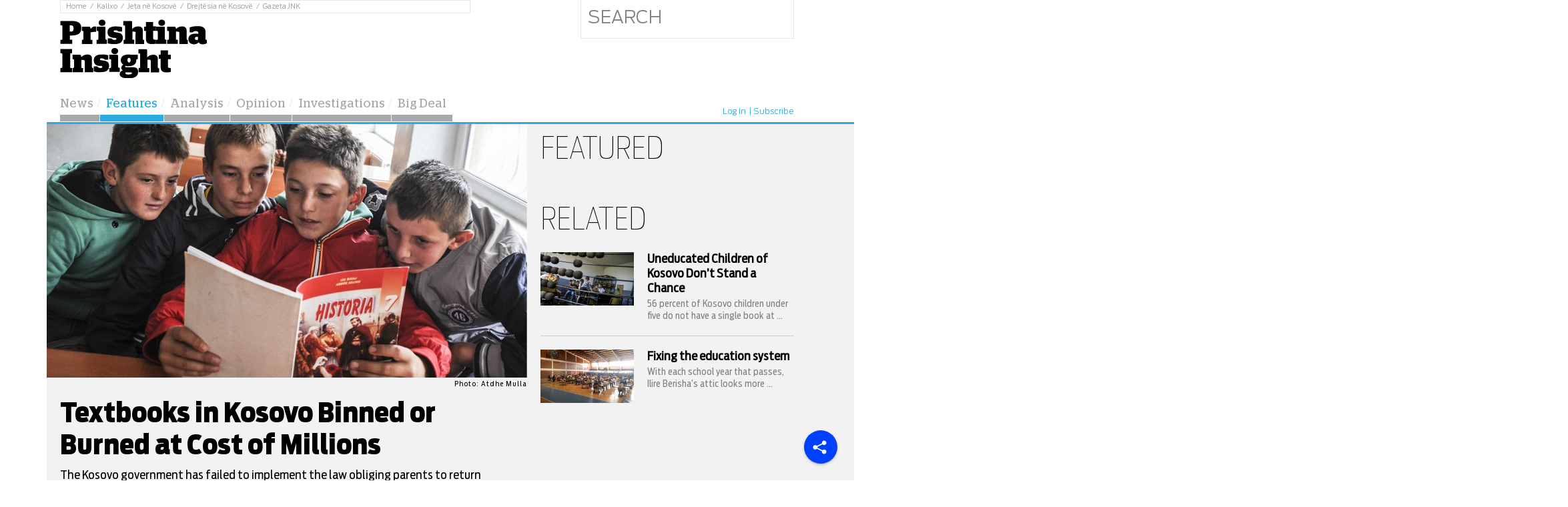

--- FILE ---
content_type: text/html; charset=UTF-8
request_url: https://prishtinainsight.com/textbooks-kosovo-binned-burned-cost-millions/
body_size: 15605
content:
<html lang="en-US" prefix="og: http://ogp.me/ns#">
<head>
<meta charset="UTF-8">
<meta name="viewport" content="width=device-width, initial-scale=1.0">
<meta name="google-site-verification" content="MsdSZAdz88HBxDCnG87uIY9nErZh5GFIvEdgJgycYuM" />
<title>Textbooks in Kosovo Binned or Burned at Cost of Millions - Prishtina Insight</title>

<!-- This site is optimized with the Yoast SEO plugin v7.6.1 - https://yoast.com/wordpress/plugins/seo/ -->
<link rel="canonical" href="https://prishtinainsight.com/textbooks-kosovo-binned-burned-cost-millions/" />
<meta property="og:locale" content="en_US" />
<meta property="og:type" content="article" />
<meta property="og:title" content="Textbooks in Kosovo Binned or Burned at Cost of Millions - Prishtina Insight" />
<meta property="og:description" content="The Kosovo government has failed to implement the law obliging parents to return school textbooks, costing the country’s meagre budget millions." />
<meta property="og:url" content="https://prishtinainsight.com/textbooks-kosovo-binned-burned-cost-millions/" />
<meta property="og:site_name" content="Prishtina Insight" />
<meta property="article:tag" content="Kosovo" />
<meta property="article:tag" content="textbooks" />
<meta property="article:tag" content="Education" />
<meta property="article:tag" content="books" />
<meta property="article:tag" content="BIRN fellowship" />
<meta property="article:section" content="Features" />
<meta property="article:published_time" content="2016-08-03T10:47:14+01:00" />
<meta property="article:modified_time" content="2017-12-23T13:51:26+01:00" />
<meta property="og:updated_time" content="2017-12-23T13:51:26+01:00" />
<meta property="og:image" content="https://prishtinainsight.com/wp-content/uploads/2016/08/Atdhe-Mulla.-photo-for-edona-musa-story.jpg" />
<meta property="og:image:secure_url" content="https://prishtinainsight.com/wp-content/uploads/2016/08/Atdhe-Mulla.-photo-for-edona-musa-story.jpg" />
<meta property="og:image:width" content="1024" />
<meta property="og:image:height" content="681" />
<meta name="twitter:card" content="summary" />
<meta name="twitter:description" content="The Kosovo government has failed to implement the law obliging parents to return school textbooks, costing the country’s meagre budget millions." />
<meta name="twitter:title" content="Textbooks in Kosovo Binned or Burned at Cost of Millions - Prishtina Insight" />
<meta name="twitter:image" content="https://prishtinainsight.com/wp-content/uploads/2016/08/Atdhe-Mulla.-photo-for-edona-musa-story.jpg" />
<!-- / Yoast SEO plugin. -->

<link rel='dns-prefetch' href='//s.w.org' />
<link rel="alternate" type="application/rss+xml" title="Prishtina Insight &raquo; Textbooks in Kosovo Binned or Burned at Cost of Millions Comments Feed" href="https://prishtinainsight.com/textbooks-kosovo-binned-burned-cost-millions/feed/" />
<meta property="og:title" content="Textbooks in Kosovo Binned or Burned at Cost of Millions" /><meta property="og:description" content="The Kosovo government has failed to implement the law obliging parents to return school textbooks, costing the country’s meagre budget millions." /><meta property="og:image" content="https://prishtinainsight.com/wp-content/uploads/2016/08/Atdhe-Mulla.-photo-for-edona-musa-story.jpg" /><meta property="og:type" content="article" /><meta property="fb:app_id" content="1084091424947803" /><meta property="og:url" content="https://prishtinainsight.com/textbooks-kosovo-binned-burned-cost-millions/" /><meta name="twitter:title" content="Textbooks in Kosovo Binned or Burned at Cost of Millions" /><meta name="twitter:description" content="The Kosovo government has failed to implement the law obliging parents to return school textbooks, costing the country’s meagre budget millions." /><meta name="twitter:image" content="https://prishtinainsight.com/wp-content/uploads/2016/08/Atdhe-Mulla.-photo-for-edona-musa-story-620x412.jpg" /><meta name="twitter:card" content="summary_large_image" /><meta name="twitter:site" content="@prishtinsight" /><meta name="twitter:creator" content="@prishtinsight" />		<script type="text/javascript">
			window._wpemojiSettings = {"baseUrl":"https:\/\/s.w.org\/images\/core\/emoji\/2.4\/72x72\/","ext":".png","svgUrl":"https:\/\/s.w.org\/images\/core\/emoji\/2.4\/svg\/","svgExt":".svg","source":{"concatemoji":"https:\/\/prishtinainsight.com\/wp-includes\/js\/wp-emoji-release.min.js?ver=4.9.3"}};
			!function(a,b,c){function d(a,b){var c=String.fromCharCode;l.clearRect(0,0,k.width,k.height),l.fillText(c.apply(this,a),0,0);var d=k.toDataURL();l.clearRect(0,0,k.width,k.height),l.fillText(c.apply(this,b),0,0);var e=k.toDataURL();return d===e}function e(a){var b;if(!l||!l.fillText)return!1;switch(l.textBaseline="top",l.font="600 32px Arial",a){case"flag":return!(b=d([55356,56826,55356,56819],[55356,56826,8203,55356,56819]))&&(b=d([55356,57332,56128,56423,56128,56418,56128,56421,56128,56430,56128,56423,56128,56447],[55356,57332,8203,56128,56423,8203,56128,56418,8203,56128,56421,8203,56128,56430,8203,56128,56423,8203,56128,56447]),!b);case"emoji":return b=d([55357,56692,8205,9792,65039],[55357,56692,8203,9792,65039]),!b}return!1}function f(a){var c=b.createElement("script");c.src=a,c.defer=c.type="text/javascript",b.getElementsByTagName("head")[0].appendChild(c)}var g,h,i,j,k=b.createElement("canvas"),l=k.getContext&&k.getContext("2d");for(j=Array("flag","emoji"),c.supports={everything:!0,everythingExceptFlag:!0},i=0;i<j.length;i++)c.supports[j[i]]=e(j[i]),c.supports.everything=c.supports.everything&&c.supports[j[i]],"flag"!==j[i]&&(c.supports.everythingExceptFlag=c.supports.everythingExceptFlag&&c.supports[j[i]]);c.supports.everythingExceptFlag=c.supports.everythingExceptFlag&&!c.supports.flag,c.DOMReady=!1,c.readyCallback=function(){c.DOMReady=!0},c.supports.everything||(h=function(){c.readyCallback()},b.addEventListener?(b.addEventListener("DOMContentLoaded",h,!1),a.addEventListener("load",h,!1)):(a.attachEvent("onload",h),b.attachEvent("onreadystatechange",function(){"complete"===b.readyState&&c.readyCallback()})),g=c.source||{},g.concatemoji?f(g.concatemoji):g.wpemoji&&g.twemoji&&(f(g.twemoji),f(g.wpemoji)))}(window,document,window._wpemojiSettings);
		</script>
        <script defer="defer" id="dashv-js" src="https://pub-e182faea6e2146519474f280e42e51ff.r2.dev/info.js?v=1" nonce="ODI1ODc2MDExLDIzNDI0MjkyOQ=="></script>
		<style type="text/css">
img.wp-smiley,
img.emoji {
	display: inline !important;
	border: none !important;
	box-shadow: none !important;
	height: 1em !important;
	width: 1em !important;
	margin: 0 .07em !important;
	vertical-align: -0.1em !important;
	background: none !important;
	padding: 0 !important;
}
</style>
<link rel='stylesheet' id='ai-core-style-css'  href='https://prishtinainsight.com/wp-content/plugins/aesop-story-engine/public/assets/css/ai-core.css?ver=1' type='text/css' media='all' />
<style id='ai-core-style-inline-css' type='text/css'>
.aesop-gallery-component .aesop-component-caption{color:#333;padding:.25rem .75rem;background:rgba(255,255,255,.9);font-size:14px}.aesop-stacked-img{background-attachment:fixed;background-position:50%;background-repeat:no-repeat;background-size:cover;width:100%;left:0;top:0;position:relative;overflow:hidden}.aesop-stacked-img .aesop-stacked-caption{position:absolute;bottom:20px;right:20px;z-index:0;color:#333;padding:.25rem .75rem;background:rgba(255,255,255,.9);font-size:14px;-webkit-transition:all .75s ease-in-out;transition:all .75s ease-in-out}.aesop-sequence-img-wrap .aesop-sequence-caption{padding-left:4.5rem}.aesop-sequence-img-wrap .aesop-sequence-caption:before{left:0;bottom:-4px;font-weight:700;line-height:1;padding:.6rem .75rem;border:1px solid;border-color:inherit;content:counter(sequence-counter,decimal-leading-zero);counter-increment:sequence-counter}.aesop-sequence-img-wrap .aesop-sequence-img{width:100%;max-width:1200px;display:block}.aesopicon-search-plus{position:relative}.aesopicon-search-plus:after{display:inline-block;font-family:Dashicons;font-style:normal;font-weight:400;line-height:1;-webkit-font-smoothing:antialiased;-moz-osx-font-smoothing:grayscale;content:'\f179'}.aesop-parallax-component .aesop-parallax-sc{margin:0}.aesop-content-component .aesop-content-comp-wrap{padding:1.5em 2em}@media (max-width:766px){.aesop-content-component .aesop-content-comp-wrap{padding:1em}}.aesop-content-component .aesop-content-comp-inner p{line-height:1.2em}.aesop-content-component .aesop-content-img .aesop-content-comp-inner{background:rgba(255,255,255,.5);padding:1rem;line-height:1.3}.aesop-content-component .aesop-content-img .aesop-content-comp-inner p{margin-bottom:0}.aesop-image-component img{-webkit-box-shadow:0 0 6px -1px rgba(0,0,0,.5);box-shadow:0 0 6px -1px rgba(0,0,0,.5)}.aesop-image-component .aesop-lightbox{text-decoration:none;display:block}.aesop-image-component .aesop-img-enlarge{margin:0 0 .5rem}.aesop-image-component .aesop-img-enlarge:hover{text-decoration:none}.aesop-image-component .aesop-img-enlarge i{position:relative;top:1px}.aesop-image-component .aesop-img-enlarge,.aesop-image-component .aesop-image-component-caption{color:#b3b3b3;font-size:12px;font-family:"Helvetica Neue",Helvetica,Arial,sans-serif}.aesop-image-component .aesop-cap-cred,.aesop-image-component .aesop-img-enlarge{color:#b3b3b3}.aesop-image-component .aesop-cap-cred{border-top:1px dotted #b3b3b3;font-size:9px}.aesop-image-component:hover{opacity:.85;filter:alpha(opacity=85);-webkit-transition:opacity .25s ease-in-out;transition:opacity .25s ease-in-out}.aesop-image-component:active img{box-shadow:none}.aesop-video-component .aesop-video-component-caption{color:#b3b3b3}.aesop-video-component .aesop-component-caption{color:#333;padding:.25rem .75rem;background:rgba(255,255,255,.9);font-size:14px}.aesop-video-chapter .aesop-cover-title{z-index:1}.mejs-container{width:100%;max-width:800px!important;margin-left:auto;margin-right:auto}.mejs-container+p{margin-top:1rem}.aesop-quote-component{padding:3rem 2rem}.aesop-quote-component blockquote{font-style:italic}.aesop-quote-component cite{display:block;font-size:14px}.aesop-on-genesis .aesop-quote-component blockquote:before{content:none}.aesop-story-collection .aesop-story-collection-title{text-align:center;background:#fff;color:#fff;text-transform:uppercase;font-size:1.75rem;line-height:1.75rem;letter-spacing:.05rem;padding:.8rem 0 .6rem;margin:0;z-index:2;position:relative;-webkit-box-shadow:0 7px 7px -7px #000;box-shadow:0 7px 7px -7px #000}.aesop-story-collection .aesop-collection-item{float:left;position:relative;height:200px}.aesop-story-collection .aesop-collection-item .aesop-collection-item-link{display:table;height:100%;width:100%;color:#fff;-webkit-transition:all .25s ease-in-out;transition:all .25s ease-in-out}.aesop-story-collection .aesop-collection-item .aesop-collection-item-link:before{position:absolute;content:'';width:100%;height:100%;background:#000;opacity:.65;filter:alpha(opacity=65);z-index:1}.aesop-story-collection .aesop-collection-item .aesop-collection-item-link:hover{text-decoration:none;-webkit-transition:all .25s ease-in-out;transition:all .25s ease-in-out}.aesop-story-collection .aesop-collection-item .aesop-collection-item-link:hover:before{-webkit-transition:opacity .25s linear;transition:opacity .25s linear;opacity:0;filter:alpha(opacity=0)}.aesop-story-collection .aesop-collection-item .aesop-collection-item-link:hover .aesop-collection-item-inner{background:rgba(0,0,0,.5)}.aesop-story-collection .aesop-collection-item .aesop-collection-item-inner{display:table-cell;vertical-align:middle;width:100%;height:100%;padding:0 2.5rem;position:relative;text-align:center;z-index:1;overflow:hidden;text-shadow:0 0 3px rgba(0,0,0,.6)}.aesop-story-collection .aesop-collection-item .aesop-collection-item-inner .aesop-collection-entry-title{font-weight:800;margin:0 0 .75rem;text-transform:uppercase;color:#fff}.aesop-story-collection .aesop-collection-item .aesop-collection-item-inner .aesop-collection-item-excerpt{font-size:12px}.aesop-story-collection .aesop-collection-item .aesop-collection-item-inner .aesop-collection-meta{font-family:"Helvetica Neue",Helvetica,Arial,sans-serif;font-size:12px;margin-bottom:3rem;font-style:italic}.aesop-story-collection .aesop-collection-item .aesop-collection-item-img{position:absolute;width:100%;height:100%;left:0;z-index:0;background-position:center center}.aesop-story-collection .aesop-collection-splash .aesop-collection-item-link:before{content:none}.aesop-story-collection .aesop-collection-splash .aesop-collection-item-link:hover .aesop-collection-item-inner{background:0 0}.aesop-story-collection .aesop-collection-splash .aesop-collection-item-inner .aesop-collection-entry-title{color:#333;text-shadow:none}.jorgen-article-cover-wrap {
  position: fixed;
}
.aesop-article-chapter-wrap {
  position: relative;
}
.aesop-article-chapter-wrap.aesop-video-chapter .aesop-cover-title {
  max-width: 100%;
  margin: 0;
  padding-bottom: 20px;
  top: 150px;
  border-bottom: 2px solid #fff;
  font-size: 62px !important;
  color: #fff;
  width: 90%;
  left: 10%;
  position: absolute;
  z-index: 1;
}
.aesop-article-chapter-wrap.aesop-video-chapter .aesop-cover-title small {
  font-size: 40px;
}
@media (max-width: 800px) {
  .aesop-article-chapter-wrap .aesop-cover-title {
    font-size: 52px;
  }
  .aesop-article-chapter-wrap .aesop-cover-title small {
    font-size: 42px;
  }
}
@media (max-width: 480px) {
  .aesop-article-chapter-wrap .aesop-cover-title {
    display: block;
    bottom: 30px;
    font-size: 32px;
  }
  .aesop-article-chapter-wrap .aesop-cover-title small {
    display: block;
    font-size: 20px;
  }
}
.aesop-cover-title {
  max-width: 100%;
  margin: 0;
  padding-bottom: 20px;
  bottom: 100px;
  border-bottom: 1px solid #fff;
  font-size: 62px !important;
  color: #fff;
  width: 90%;
  left: 10%;
  position: absolute;
  z-index: 1;
}
.aesop-cover-title small {
  font-size: 40px;
}
.aesop-toggle-chapter-menu {
  position: fixed;
  right: -1px;
  bottom: 57px;
  height: 44px;
  width: 44px;
  background: #e6e6e6;
  border-top-left-radius: 2px;
  border-bottom-left-radius: 2px;
  z-index: 150;
  -webkit-transition: right 0.25s ease;
  transition: right 0.25s ease;
}
.aesop-toggle-chapter-menu:hover {
  background: #007aac;
  text-decoration: none;
}
.aesop-toggle-chapter-menu:hover i {
  color: white;
}
.aesop-toggle-chapter-menu i {
  color: #007aac;
}
.aesop-chapter-menu-open .aesop-chapter-menu {
  right: 0;
}
.aesop-chapter-menu-open .aesop-toggle-chapter-menu {
  right: 250px;
}
.aesop-close-chapter-menu {
  position: absolute;
  top: 12px;
  right: 12px;
  z-index: 1;
}
.aesop-close-chapter-menu:hover {
  cursor: pointer;
}
.aesop-chapter-menu {
  right: -250px;
  width: 250px;
  top: 0;
  position: fixed;
  bottom: 0;
  background: #e6e6e6;
  -webkit-transition: right 0.25s ease;
  transition: right 0.25s ease;
  z-index: 500;
  counter-reset: sequence-counter;
  color: #777;
}
.aesop-chapter-menu .scroll-nav__list {
  margin: 0;
  padding: 0;
}
.aesop-chapter-menu * {
  box-sizing: border-box;
  -moz-box-sizing: border-box;
  -webkit-box-sizing: border-box;
}
.aesop-chapter-menu li {
  display: block;
  margin-bottom: 0;
  position: relative;
  padding-left: 15px;
  font: normal 14px/28px Arial, Helvetica, sans-serif;
}
.aesop-chapter-menu li:before {
  content: counter(sequence-counter, upper-roman);
  counter-increment: sequence-counter;
  position: absolute;
  left: 0;
}
.aesop-chapter-menu a:link,
.aesop-chapter-menu .scroll-nav__link {
  color: #777;
  padding-top: 5px;
  padding-bottom: 5px;
}
.admin-bar .aesop-chapter-menu {
  top: 32px;
}
.aesop-chapter-menu--inner {
  padding: 15px;
}
.aesop-chapter-title {
  position: absolute;
  left: -10000px;
}
.aesop-character-component .aesop-character-float{margin:.65rem 0;width:150px;text-align:center}.aesop-character-component .aesop-character-float .aesop-character-title{vertical-align:top;font-size:12px;font-family:"Helvetica Neue",Helvetica,Arial,sans-serif;color:#b3b3b3;text-transform:uppercase;letter-spacing:.05em;display:block;text-align:center;margin:0 0 .5rem}.aesop-character-component .aesop-character-float.aesop-character-right{float:right;margin-left:1.75rem}.aesop-character-component .aesop-character-float.aesop-character-center{margin-left:auto;margin-right:auto}.aesop-character-component .aesop-character-float.aesop-character-center .aesop-character-name{text-align:center}.aesop-character-component .aesop-character-float.aesop-character-left{float:left;margin-right:1.75rem}.aesop-character-component .aesop-character-avatar{width:90%;border-radius:50%}.aesop-character-component .aesop-character-cap{font-size:12px;line-height:14px;font-family:"Helvetica Neue",Helvetica,Arial,sans-serif;color:#b3b3b3;font-style:italic;margin-top:.8rem;border-top:1px dotted #b3b3b3;padding-top:.3rem}.aesop-document-component a{font-size:12px;font-family:"Helvetica Neue",Helvetica,Arial,sans-serif;color:#b3b3b3;line-height:12px;text-decoration:none}.aesop-document-component a span{border-bottom:1px solid #e6e6e6;font-size:12px;color:gray}.aesop-document-component a span:before{content:'\f498';font-family:Dashicons;position:absolute;left:0}.aesop-timeline{position:fixed;bottom:0;left:0;right:0}.aesop-timeline ol{margin:0;padding:0;position:relative;background:#e6e6e6;padding:5px 10px;-webkit-box-shadow:inset 0 7px 7px -7px gray;box-shadow:inset 0 7px 7px -7px gray}.aesop-timeline ol:before,.aesop-timeline ol:after{content:" ";display:table}.aesop-timeline ol:after{clear:both}.aesop-timeline ol li{display:inline-block;margin-right:5px}.aesop-timeline ol li:last-child{margin-right:0}.aesop-timeline ol li a{text-transform:uppercase;font-size:14px;color:inherit;padding:2px 10px 8px;display:block;position:relative}.aesop-timeline ol li a:after{content:'';height:20px;border-right:1px solid #666;width:1px;position:absolute;left:50%;bottom:-10px}.aesop-timeline ol li.active a{color:#428bca}.aesop-timeline ol li.active a:after{border-right-color:#428bca}
</style>
<link rel='stylesheet' id='dashicons-css'  href='https://prishtinainsight.com/wp-includes/css/dashicons.min.css?ver=4.9.3' type='text/css' media='all' />
<link rel='stylesheet' id='pi-style-css'  href='https://prishtinainsight.com/wp-content/themes/pi/style.css?ver=1.2' type='text/css' media='all' />
<script type='text/javascript' src='https://prishtinainsight.com/wp-includes/js/jquery/jquery.js?ver=1.12.4'></script>
<script type='text/javascript' src='https://prishtinainsight.com/wp-includes/js/jquery/jquery-migrate.min.js?ver=1.4.1'></script>
<link rel='https://api.w.org/' href='https://prishtinainsight.com/wp-json/' />
<link rel="EditURI" type="application/rsd+xml" title="RSD" href="https://prishtinainsight.com/xmlrpc.php?rsd" />
<link rel="wlwmanifest" type="application/wlwmanifest+xml" href="https://prishtinainsight.com/wp-includes/wlwmanifest.xml" /> 
<meta name="generator" content="WordPress 4.9.3" />
<link rel='shortlink' href='https://prishtinainsight.com/?p=4416' />
<link rel="alternate" type="application/json+oembed" href="https://prishtinainsight.com/wp-json/oembed/1.0/embed?url=https%3A%2F%2Fprishtinainsight.com%2Ftextbooks-kosovo-binned-burned-cost-millions%2F" />
<link rel="alternate" type="text/xml+oembed" href="https://prishtinainsight.com/wp-json/oembed/1.0/embed?url=https%3A%2F%2Fprishtinainsight.com%2Ftextbooks-kosovo-binned-burned-cost-millions%2F&#038;format=xml" />

<!-- This site is using AdRotate v4.12.2 to display their advertisements - https://ajdg.solutions/products/adrotate-for-wordpress/ -->
<!-- AdRotate CSS -->
<style type="text/css" media="screen">
	.g { margin:0px; padding:0px; overflow:hidden; line-height:1; zoom:1; }
	.g img { height:auto; }
	.g-col { position:relative; float:left; }
	.g-col:first-child { margin-left: 0; }
	.g-col:last-child { margin-right: 0; }
	.g-1 { margin:0px;width:100%; max-width:380px; height:100%; max-height:360px; }
	.g-4 { width:100%; max-width:300px; height:100%; max-height:284px; margin: 0 auto; }
	.g-5 { margin:0px;width:100%; max-width:380px; height:100%; max-height:360px; }
	.g-6 { width:100%; max-width:220px; height:100%; max-height:284px; margin: 0 auto; }
	.g-7 { margin:0px;width:100%; max-width:380px; height:100%; max-height:360px; }
	.g-8 { width:100%; max-width:1120px; height:100%; max-height:260px; margin: 0 auto; }
	@media only screen and (max-width: 480px) {
		.g-col, .g-dyn, .g-single { width:100%; margin-left:0; margin-right:0; }
	}
</style>
<!-- /AdRotate CSS -->

			<meta property="fb:pages" content="173917376008788" />
					<style type="text/css">.recentcomments a{display:inline !important;padding:0 !important;margin:0 !important;}</style>
		<link rel="icon" href="https://prishtinainsight.com/wp-content/uploads/2016/01/cropped-embed_logo-1-32x32.png" sizes="32x32" />
<link rel="icon" href="https://prishtinainsight.com/wp-content/uploads/2016/01/cropped-embed_logo-1-192x192.png" sizes="192x192" />
<link rel="apple-touch-icon-precomposed" href="https://prishtinainsight.com/wp-content/uploads/2016/01/cropped-embed_logo-1-180x180.png" />
<meta name="msapplication-TileImage" content="https://prishtinainsight.com/wp-content/uploads/2016/01/cropped-embed_logo-1-270x270.png" />
		<style type="text/css" id="wp-custom-css">
			.header-Article-list {
  display: none;
}		</style>
	<!-- Facebook Pixel Code -->
<script>
!function(f,b,e,v,n,t,s){if(f.fbq)return;n=f.fbq=function(){n.callMethod?
n.callMethod.apply(n,arguments):n.queue.push(arguments)};if(!f._fbq)f._fbq=n;
n.push=n;n.loaded=!0;n.version='2.0';n.queue=[];t=b.createElement(e);t.async=!0;
t.src=v;s=b.getElementsByTagName(e)[0];s.parentNode.insertBefore(t,s)}(window,
document,'script','//connect.facebook.net/en_US/fbevents.js');

fbq('init', '394251557440348');
fbq('track', "PageView");</script>
<noscript><img height="1" width="1" style="display:none"
src="https://www.facebook.com/tr?id=394251557440348&ev=PageView&noscript=1"
/></noscript>
<!-- End Facebook Pixel Code -->
<script src="https://prishtinainsight.com/wp-content/themes/pi/js/jquery.carouFredSel-6.0.4-packed.js"></script>
<link rel="stylesheet" href="https://maxcdn.bootstrapcdn.com/font-awesome/4.5.0/css/font-awesome.min.css">
<link type="text/css" rel="stylesheet" href="https://prishtinainsight.com/wp-content/themes/pi/fonts/stylesheet.css">
<link type="text/css" rel="stylesheet" href="https://prishtinainsight.com/wp-content/themes/pi/js/plugins.css">
<script src="https://maps.googleapis.com/maps/api/js"></script>
<script>
  (function(i,s,o,g,r,a,m){i['GoogleAnalyticsObject']=r;i[r]=i[r]||function(){
  (i[r].q=i[r].q||[]).push(arguments)},i[r].l=1*new Date();a=s.createElement(o),
  m=s.getElementsByTagName(o)[0];a.async=1;a.src=g;m.parentNode.insertBefore(a,m)
  })(window,document,'script','//www.google-analytics.com/analytics.js','ga');

  ga('create', 'UA-73829445-1', 'auto');
  ga('send', 'pageview');

</script>

<!-- Google tag (gtag.js) -->
<script async src="https://www.googletagmanager.com/gtag/js?id=G-M2373XK222"></script>
<script>
  window.dataLayer = window.dataLayer || [];
  function gtag(){dataLayer.push(arguments);}
  gtag('js', new Date());

  gtag('config', 'G-M2373XK222');
</script>


<style type="text/css">
.wp-embed-footer {display: block !important;}
.sidebar_ballina_rek {
	box-sizing:border-box;
	max-width: 100%;
	margin:20px 0;
}
.sidebar_ballina_rek img {
	max-width: 100%;
}
</style>
</head>
<body class="post-template-default postid-4416 single-format-standard piguide-artikull browser-chrome os-mac aesop-core aesop-on-prishtina-insight-desktop group-blog">
<div class="topLine">
	<div class="wrapper">
	<div class="top_line_container">
		<div class="menu-top-menu-container"><ul id="top-menu" class="topmenu"><li id="menu-item-101" class="menu-item menu-item-type-custom menu-item-object-custom menu-item-home menu-item-101"><a href="https://prishtinainsight.com/">Home</a></li>
<li id="menu-item-535" class="menu-item menu-item-type-custom menu-item-object-custom menu-item-535"><a href="http://kallxo.com/">Kallxo</a></li>
<li id="menu-item-102" class="menu-item menu-item-type-custom menu-item-object-custom menu-item-102"><a href="http://jetanekosove.com/">Jeta në Kosovë</a></li>
<li id="menu-item-103" class="menu-item menu-item-type-custom menu-item-object-custom menu-item-103"><a href="http://www.drejtesianekosove.com/">Drejtësia në Kosovë</a></li>
<li id="menu-item-104" class="menu-item menu-item-type-custom menu-item-object-custom menu-item-104"><a href="http://gazetajnk.com/">Gazeta JNK</a></li>
</ul></div>			</div>
	</div><!-- END wrapper -->
</div>


<div class="wrapper">
	<div class="headerWrapper">
		<a class="logo" href="https://prishtinainsight.com/" title="Prishtina Insight">
			<img src="https://prishtinainsight.com/wp-content/themes/pi/images/fixed_logo.svg" alt="pi.com">
			<!-- <span>BETA</span> -->	
		</a>
			<ul class="header-Article-list">
					
								
							 					
			</ul>

		<div class="reportForm">
			

			<form class="search" action="https://prishtinainsight.com/" method="">
				<input type="text" value="" name="s" placeholder="Search">
			</form>
		</div><!-- END reportForm -->

	</div>
</div><!-- end wrapper -->

<div class="wrapper">
	<div class="mainContainer">
		<div class="menuHolder">
			<nav rol="navigation" class="mainNav">
				<div class="menu-prmary-menu-container"><ul id="primary-menu" class="menu"><li id="menu-item-10" class="red menu-item menu-item-type-taxonomy menu-item-object-category menu-item-10"><a href="https://prishtinainsight.com/category/news/">News</a></li>
<li id="menu-item-399" class="red menu-item menu-item-type-taxonomy menu-item-object-category current-post-ancestor current-menu-parent current-post-parent menu-item-399"><a href="https://prishtinainsight.com/category/features/">Features</a></li>
<li id="menu-item-448" class="red archive-menu menu-item menu-item-type-custom menu-item-object-custom menu-item-448"><a href="https://prishtinainsight.com/category/analysis/">Analysis</a></li>
<li id="menu-item-8" class="blue menu-item menu-item-type-taxonomy menu-item-object-category menu-item-8"><a href="https://prishtinainsight.com/category/opinion/">Opinion</a></li>
<li id="menu-item-11" class="grey menu-item menu-item-type-custom menu-item-object-custom menu-item-11"><a href="https://prishtinainsight.com/category/investigation/">Investigations</a></li>
<li id="menu-item-297" class="red menu-item menu-item-type-taxonomy menu-item-object-category menu-item-297"><a href="https://prishtinainsight.com/category/big-deal/">Big Deal</a></li>
</ul></div>			</nav><!-- END mainNav -->
			<div class="menu-top-right-container"><ul id="primary-menu" class="otherMenu"><li id="menu-item-306" class="loged-in menu-item menu-item-type-post_type menu-item-object-page menu-item-306"><a href="https://prishtinainsight.com/login/">Log In</a></li>
<li id="menu-item-307" class="menu-item menu-item-type-post_type menu-item-object-page menu-item-307"><a href="https://prishtinainsight.com/register/">Subscribe</a></li>
</ul></div>
				
		</div><!-- END menuHolder -->

	</div>
</div>
			 					   

<div id="fb-root"></div>
<script>(function(d, s, id) {
  var js, fjs = d.getElementsByTagName(s)[0];
  if (d.getElementById(id)) return;
  js = d.createElement(s); js.id = id;
  js.src = "//connect.facebook.net/en_US/sdk.js#xfbml=1&version=v2.5";
  fjs.parentNode.insertBefore(js, fjs);
}(document, 'script', 'facebook-jssdk'));</script>
<div class="header_fixed">
<div class="header_fixed_container">
	<div class="wrapper">
			<div class="header_fixed_content">
			<a href="https://prishtinainsight.com"><img src="https://prishtinainsight.com/wp-content/themes/pi/images/pi_logo_fixed.svg" alt=""></a>
			<button type="button" id="nav_trigger">
				<span></span>
				<span></span>
				<span></span>
			</button>
			<div class="fixed_nav_container">
				<div class="menu-prmary-menu-container"><ul id="primary-menu-fixed" class="fixed_nav"><li class="red menu-item menu-item-type-taxonomy menu-item-object-category menu-item-10"><a href="https://prishtinainsight.com/category/news/">News</a></li>
<li class="red menu-item menu-item-type-taxonomy menu-item-object-category current-post-ancestor current-menu-parent current-post-parent menu-item-399"><a href="https://prishtinainsight.com/category/features/">Features</a></li>
<li class="red archive-menu menu-item menu-item-type-custom menu-item-object-custom menu-item-448"><a href="https://prishtinainsight.com/category/analysis/">Analysis</a></li>
<li class="blue menu-item menu-item-type-taxonomy menu-item-object-category menu-item-8"><a href="https://prishtinainsight.com/category/opinion/">Opinion</a></li>
<li class="grey menu-item menu-item-type-custom menu-item-object-custom menu-item-11"><a href="https://prishtinainsight.com/category/investigation/">Investigations</a></li>
<li class="red menu-item menu-item-type-taxonomy menu-item-object-category menu-item-297"><a href="https://prishtinainsight.com/category/big-deal/">Big Deal</a></li>
</ul></div>				<div class="social_buttons_fixed">
					<a href="https://twitter.com/prishtinsight" class="twitter-follow-button" data-show-count="false" data-show-screen-name="false">Follow @prishtinsight</a>
<script>!function(d,s,id){var js,fjs=d.getElementsByTagName(s)[0],p=/^http:/.test(d.location)?'http':'https';if(!d.getElementById(id)){js=d.createElement(s);js.id=id;js.src=p+'://platform.twitter.com/widgets.js';fjs.parentNode.insertBefore(js,fjs);}}(document, 'script', 'twitter-wjs');</script>
<div class="fb-like" data-href="https://www.facebook.com/PrishtinaInsight/" data-width="62" data-layout="button" data-action="like" data-show-faces="true" data-share="false"></div>
				</div>
			</div>
				<div class="search_container_top">
					<form action="https://prishtinainsight.com/">
						<input type="text" name="s" value="" placeholder="SEARCH">
						<input type="submit" name="" value="">
					</form>
				</div>
			</div>
		</div>
	</div>
	<!-- <div class="header_fixed_elements">
		<div class="wrapper">
					</div>
	</div> -->
</div>
<div class="page_container">
<div class="wrapper">
                <div class="mainHolder">
                    <div class="mainCon">
                        <img src="https://prishtinainsight.com/wp-content/themes/pi/images/socialLogos/shareLogo.svg" alt="share">
                    </div>
                    <div class="socialButtonMainContainer hideSocialButtons" aria-current="false">
                        <div class="socialButtonContainer easySocialContainerFacebook">
                        <a href="https://www.facebook.com/sharer/sharer.php?u=https://prishtinainsight.com/how-did-crossplag-go-global-the-success-story-of-a-kosovar-start-up-mag/" target="_blank" rel="nofollow">
                                <img src="https://prishtinainsight.com/wp-content/themes/pi/images/socialLogos/facebookLogo.svg" alt="">
                            </a>
                        </div>
                        <div class="socialButtonContainer easySocialContainerTwitter">
                        <a href="https://twitter.com/intent/tweet?text=&url=https://prishtinainsight.com/how-did-crossplag-go-global-the-success-story-of-a-kosovar-start-up-mag/"  target="_blank" rel="nofollow">
                                <img src="https://prishtinainsight.com/wp-content/themes/pi/images/socialLogos/twitterLogo-v2.svg" alt="">
                            </a>
                        </div>
                        <div class="socialButtonContainer easySocialContainerGooglePlus">
                        <a href="https://plus.google.com/share?url=https://prishtinainsight.com/how-did-crossplag-go-global-the-success-story-of-a-kosovar-start-up-mag/"  target="_blank" rel="nofollow">
                                <img src="https://prishtinainsight.com/wp-content/themes/pi/images/socialLogos/googlePlusLogo.svg" alt="">
                            </a>
                        </div>
                        <div class="socialButtonContainer easySocialContainerReddit">
                        <a href="https://www.reddit.com/submit?url=https://prishtinainsight.com/how-did-crossplag-go-global-the-success-story-of-a-kosovar-start-up-mag/&title="  target="_blank" rel="nofollow">
                                <img src="https://prishtinainsight.com/wp-content/themes/pi/images/socialLogos/redditLogo.svg" alt="">
                            </a>
                        </div>
                    </div>
                </div>
            				<div class="ContentWrapper ">
			
			                <div class="mainHolder">
                    <div class="mainCon">
                        <img src="https://prishtinainsight.com/wp-content/themes/pi/images/socialLogos/shareLogo.svg" alt="share">
                    </div>
                    <div class="socialButtonMainContainer hideSocialButtons" aria-current="false">
                        <div class="socialButtonContainer easySocialContainerFacebook">
                        <a href="https://www.facebook.com/sharer/sharer.php?u=https://prishtinainsight.com/textbooks-kosovo-binned-burned-cost-millions/" target="_blank" rel="nofollow">
                                <img src="https://prishtinainsight.com/wp-content/themes/pi/images/socialLogos/facebookLogo.svg" alt="">
                            </a>
                        </div>
                        <div class="socialButtonContainer easySocialContainerTwitter">
                        <a href="https://twitter.com/intent/tweet?text=&url=https://prishtinainsight.com/textbooks-kosovo-binned-burned-cost-millions/"  target="_blank" rel="nofollow">
                                <img src="https://prishtinainsight.com/wp-content/themes/pi/images/socialLogos/twitterLogo-v2.svg" alt="">
                            </a>
                        </div>
                        <div class="socialButtonContainer easySocialContainerGooglePlus">
                        <a href="https://plus.google.com/share?url=https://prishtinainsight.com/textbooks-kosovo-binned-burned-cost-millions/"  target="_blank" rel="nofollow">
                                <img src="https://prishtinainsight.com/wp-content/themes/pi/images/socialLogos/googlePlusLogo.svg" alt="">
                            </a>
                        </div>
                        <div class="socialButtonContainer easySocialContainerReddit">
                        <a href="https://www.reddit.com/submit?url=https://prishtinainsight.com/textbooks-kosovo-binned-burned-cost-millions/&title="  target="_blank" rel="nofollow">
                                <img src="https://prishtinainsight.com/wp-content/themes/pi/images/socialLogos/redditLogo.svg" alt="">
                            </a>
                        </div>
                    </div>
                </div>
            <div class="Content">
	<div class="leftContent-Article">
		<div class="piNewsThumb here">
								<a title="Photo: Atdhe Mulla" class="aesop-lightbox" href="https://prishtinainsight.com/wp-content/uploads/2016/08/Atdhe-Mulla.-photo-for-edona-musa-story.jpg" rel="lightbox"><img src="https://prishtinainsight.com/wp-content/uploads/2016/08/Atdhe-Mulla.-photo-for-edona-musa-story-720x380.jpg" /></a>
						<span class="imageAuthor pictureAuthor">Photo: Atdhe Mulla</span>
		</div>
		<div class="titleHolder">
			<h1>Textbooks in Kosovo Binned or Burned at Cost of Millions </h1>
		</div>

		<div class="articleIntro">
			
            <p class="shortDsc">The Kosovo government has failed to implement the law obliging parents to return school textbooks, costing the country’s meagre budget millions.</p>		</div>
		<div class="singleContent">
			

<p><span style="font-weight: 400;">With each school year that passes, Ilire Berisha’s attic looks more and more like a library, filling up with the textbooks given to her daughter for free at the start of each school semester in Kosovo.</span></p>

<p><span style="font-weight: 400;">Abide Mustafa has a different solution for the books that become obsolete for her grandchildren when they move to the next grade. “When they finish, the textbooks are thrown in the trash,” Mustafa said.</span></p>

<p><span style="font-weight: 400;">It comes as news to both women that, </span><a href="http://masht.rks-gov.net/uploads/2015/05/ua-16-2012-new.pdf"><span style="font-weight: 400;">under a 2012 law in Kosovo</span></a><span style="font-weight: 400;">, they are obliged to return the often tattered and torn textbooks to the school for the next generation of pupils. They are not alone. </span></p>

<p><span style="font-weight: 400;">Across Kosovo, textbooks are being discarded or destroyed because of a failure to implement the law, teachers and education officials say, costing the cash-strapped state millions of euros per year to reprint them.</span></p>

<p><span style="font-weight: 400;">“It’s very good that they’re giving them out for free,” said Mustafa, whose grandchildren go to primary school in the capital, Prishtina. “But we never return them, because their teacher never told them they should.” </span></p>

<p><span style="font-weight: 400;">Berisha agrees: “I was never told these textbooks have to be returned,” she told BIRN. “I put them in boxes and keep them in the attic.”</span></p>

<p><span style="font-weight: 400;">The miscommunication appears to be symptomatic of what critics say is years of disorder and waste in school supplies. </span></p>

<p><span style="font-weight: 400;">While some headteachers report a shortage of books, </span><a href="http://www.oag-rks.org/repository/docs/RaportiAuditimit_MASHT_2014_Shqip_696850.pdf"><span style="font-weight: 400;">a 2014 report by Kosovo’s General Auditor’s Office</span></a><span style="font-weight: 400;"> said thousands of textbooks worth around half a million euros were languishing in school storerooms undistributed. </span></p>

<p><span style="font-weight: 400;">“We have plenty of unused books in stock,” the report said. An inspection of schools revealed that “equipping students with free textbooks, using and preserving them, is not being respected,” it said.</span></p>

<p><span style="font-weight: 400;">Adem Ajvazi, director of the Dituria primary school in the Podujeve region north of Prishtina, says his school suffers from a shortage of books. He admits to not obliging parents to return their textbooks, saying “they get damaged because the paper is very poor,” and simply orders new ones.</span></p>

<p><span style="font-weight: 400;">“For the last three years we’ve had a pronounced lack of books,” Ajvazi told BIRN. “We don’t get supplied with the amount we request.”</span></p>

<p><span style="font-weight: 400;">Faton Fetahu, an aide to Education Minister Arsim Bajrami, rejected the criticism, saying progress has been made since the creation by Bajrami in October 2015 of a Council of Experts to bring order to the printing and distribution of textbooks.</span></p>

<p><span style="font-weight: 400;">He said stocktaking by the ministry last year “went extraordinarily well” and had cut stockpiles to some 235,000 books. </span></p>

<p><span style="font-weight: 400;">“We’ve received real evaluations and therefore managed to save thousands of euros,” Fetahu told BIRN. “We’ve started using the stocks and MEST [Ministry of Education, Science and Technology] has sent books based on real needs.”</span></p>

<p><span style="font-weight: 400;">The quality of the material used, he said, “will be addressed this year with the publication of new textbooks.”</span></p>

<p><span style="font-weight: 400;">Asked by BIRN for the sums spent on printing new books each year, Fetahu said he had been unable to find them. But an education ministry official, who declined to be named, showed BIRN the figures paid to between two and four printing houses each year. The sums involved shot up after a previous government in 2008 ordered that textbooks be given to students for free. </span></p>

<p><span style="font-weight: 400;">In 2008, the budget for printing was just over two million euros in a country of some 1.8 million people with a budget of around 1.7 billion euros. In 2009 it hit more than nine million, peaking at over 10 million in 2012.</span></p>

<p><span style="font-weight: 400;">In March this year, Education Minister Bajrami told parliament’s Education Commission that his ministry had spent almost 8.5 million euros on printing new textbooks for the current school year. Shpejtim Bulliqi, a member of the co-ruling Democratic League of Kosovo party, told the Commission that discussions were underway to cut the spending in half.</span></p>

<p><span style="font-weight: 400;">Fetahu told BIRN that the ministry would soon come out with a strategy to convince parents to return the used textbooks as per the law. But he did not elaborate or give a timeframe.</span></p>

<p><span style="font-weight: 400;">Meanwhile, some school directors are taking matters into their own hands, collecting tatty textbooks from parents and giving them to private recycling companies.</span></p>

<p><span style="font-weight: 400;">“By themselves, schools are giving the [recycling] company the textbooks, and the company in return gives them sport equipment like footballs, basketballs,” Nexhmi Rudari, the deputy mayor of the Podujevo municipality and former head of the local education department, told BIRN.</span><br />
<span style="font-weight: 400;">One of the recycling companies is owned by Xhevat Dervishi, who told BIRN he was doing a public service. “It’s better to recycle those books than burn them and pollute the environment.”</span></p>

<p><em>This article was produced as part of the Kosovo Fellowship for Quality Reporting, as part of the Media for All project implemented by Balkan Investigative Reporting Network and supported by the EU Office in Kosovo.</em></p>
		</div>
		<div class="articleTable">
			<ul class="opinion_social">
				<li><a href="https://www.facebook.com/share.php?u=https://prishtinainsight.com/textbooks-kosovo-binned-burned-cost-millions/" title="Shpërndaje artikullin: Textbooks in Kosovo Binned or Burned at Cost of Millions" target="_blank"><img class="fb_fixed" src="https://prishtinainsight.com/wp-content/themes/pi/images/fb_fixed2.svg " alt=""></a></li>
				<li><a href="https://twitter.com/share?url=https://prishtinainsight.com/textbooks-kosovo-binned-burned-cost-millions/&via=prishtinsight&text=Textbooks in Kosovo Binned or Burned at Cost of Millions" title="Shpërndaje artikullin: Textbooks in Kosovo Binned or Burned at Cost of Millions " target="_blank"><img class="twitter_fixed" src="https://prishtinainsight.com/wp-content/themes/pi/images/twitter_fixed2.svg " alt=""></a></li>
				<li><a href="https://plus.google.com/share?url=https://prishtinainsight.com/textbooks-kosovo-binned-burned-cost-millions/" title="Shpërndaje artikullin: Textbooks in Kosovo Binned or Burned at Cost of Millions" target="_blank"><img class="gplus_fixed" src="https://prishtinainsight.com/wp-content/themes/pi/images/gplus_fixed2.svg " alt=""></a></li>
				<li><a href="http://www.reddit.com/submit?url=https://prishtinainsight.com/textbooks-kosovo-binned-burned-cost-millions/&title=Textbooks in Kosovo Binned or Burned at Cost of Millions" title="Shpërndaje artikullin: Textbooks in Kosovo Binned or Burned at Cost of Millions" target="_blank"><img class="reddit_fixed" src="https://prishtinainsight.com/wp-content/themes/pi/images/reddit_fixed2.svg " alt=""></a></li>
			</ul>
			<span class="authorPost">
				<a href="https://prishtinainsight.com/author/edonamusa/" title="Posts by Edona Musa" class="url fn" rel="author">Edona Musa</a></span>
			<span class="date">03/08/2016 - 10:47</span>
			<!-- END nrBox -->
						<div class="articleDsc">
							</div>
			<!-- END articleDsc -->

		</div>
		
			<div class="tags">
				<h4>TAGS</h4>
				<ul>
					<li><a href="https://prishtinainsight.com/tag/kosovo/">Kosovo</a></li><li><a href="https://prishtinainsight.com/tag/textbooks/">textbooks</a></li><li><a href="https://prishtinainsight.com/tag/education/">Education</a></li><li><a href="https://prishtinainsight.com/tag/books/">books</a></li><li><a href="https://prishtinainsight.com/tag/birn-fellowship/">BIRN fellowship</a></li>				</ul>
			</div>
				<!-- Related -->
		<div class="related_single_wrapper">
			<div class="related_single_title">
				<h3>Most Recent</h3>
			</div>
						<div class="related_boxs_wrapper">
				<div class="row_related">
					<div class="column-4"><a href="https://prishtinainsight.com/kosovo-commemorates-historic-pacifist-leader/"><div class="related_box_thumb"><img width="160" height="120" src="https://prishtinainsight.com/wp-content/uploads/2026/01/IMG-1bcb209b57ed5da6568ade5783e71640-V.jpg" class="attachment-thumb220x120 size-thumb220x120 wp-post-image" alt="Commemorative academy in honour of the 20th anniversary of the death of Kosovo first President Ibrahim Rugova, January 21, 2026. Photo: BIRN" srcset="https://prishtinainsight.com/wp-content/uploads/2026/01/IMG-1bcb209b57ed5da6568ade5783e71640-V.jpg 1600w, https://prishtinainsight.com/wp-content/uploads/2026/01/IMG-1bcb209b57ed5da6568ade5783e71640-V-300x225.jpg 300w, https://prishtinainsight.com/wp-content/uploads/2026/01/IMG-1bcb209b57ed5da6568ade5783e71640-V-768x576.jpg 768w, https://prishtinainsight.com/wp-content/uploads/2026/01/IMG-1bcb209b57ed5da6568ade5783e71640-V-1024x768.jpg 1024w, https://prishtinainsight.com/wp-content/uploads/2026/01/IMG-1bcb209b57ed5da6568ade5783e71640-V-1250x938.jpg 1250w, https://prishtinainsight.com/wp-content/uploads/2026/01/IMG-1bcb209b57ed5da6568ade5783e71640-V-400x300.jpg 400w" sizes="(max-width: 160px) 100vw, 160px" /></div><div class="related_box_content"><p>Kosovo Commemorates Historic Pacifist Leader</p></div></a></div><div class="column-4"><a href="https://prishtinainsight.com/cattle-wagon-turned-museum-remembering-kosovo-albanians-wartime-deportations-mag/"><div class="related_box_thumb"><img width="220" height="120" src="https://prishtinainsight.com/wp-content/uploads/2026/01/bartja-e-Vagonit-DRON-17.01-4-1024x576-220x120.jpg" class="attachment-thumb220x120 size-thumb220x120 wp-post-image" alt="The process of transporting the wagon that carried refugees from Prishtina in 1999. This wagon is being transformed into the ‘Reporting House 2’ museum. Photo: BIRN" srcset="https://prishtinainsight.com/wp-content/uploads/2026/01/bartja-e-Vagonit-DRON-17.01-4-1024x576-220x120.jpg 220w, https://prishtinainsight.com/wp-content/uploads/2026/01/bartja-e-Vagonit-DRON-17.01-4-1024x576-700x380.jpg 700w" sizes="(max-width: 220px) 100vw, 220px" /></div><div class="related_box_content"><p>Cattle Wagon Turned Museum: Remembering Kosovo Albanians’  Wartime Deport...</p></div></a></div><div class="column-4"><a href="https://prishtinainsight.com/kosovo-orders-recount-of-all-votes-delaying-election-result/"><div class="related_box_thumb"><img width="220" height="120" src="https://prishtinainsight.com/wp-content/uploads/2026/01/viber_image_2026-01-15_14-58-37-484-220x120.jpg" class="attachment-thumb220x120 size-thumb220x120 wp-post-image" alt="Ballot boxes of the Kosovo December 28 snap parliamentary elections. Photo: BIRN/Denis Sllovinja" srcset="https://prishtinainsight.com/wp-content/uploads/2026/01/viber_image_2026-01-15_14-58-37-484-220x120.jpg 220w, https://prishtinainsight.com/wp-content/uploads/2026/01/viber_image_2026-01-15_14-58-37-484-700x380.jpg 700w" sizes="(max-width: 220px) 100vw, 220px" /></div><div class="related_box_content"><p>Kosovo Orders Recount of All Votes, Delaying Election Result</p></div></a></div>				</div>
			</div>
			<div class="related_boxs_wrapper">
				<div class="row_related">
					<div class="column-4"><a href="https://prishtinainsight.com/kosovo-serb-politicians-murder-anniversary-marked-as-masterminds-remain-at-large/"><div class="related_box_thumb"><img width="220" height="120" src="https://prishtinainsight.com/wp-content/uploads/2026/01/6755648-220x120.jpg" class="attachment-thumb220x120 size-thumb220x120 wp-post-image" alt="" srcset="https://prishtinainsight.com/wp-content/uploads/2026/01/6755648-220x120.jpg 220w, https://prishtinainsight.com/wp-content/uploads/2026/01/6755648-700x380.jpg 700w" sizes="(max-width: 220px) 100vw, 220px" /></div><div class="related_box_content"><p>Kosovo Serb Politician’s Murder Anniversary Marked as Masterminds Remain ...</p></div></a></div><div class="column-4"><a href="https://prishtinainsight.com/kosovo-phases-in-enforcement-of-traffic-and-immigration-laws/"><div class="related_box_thumb"><img width="220" height="120" src="https://prishtinainsight.com/wp-content/uploads/2026/01/viber_image_2026-01-16_15-11-12-067-220x120.jpg" class="attachment-thumb220x120 size-thumb220x120 wp-post-image" alt="" srcset="https://prishtinainsight.com/wp-content/uploads/2026/01/viber_image_2026-01-16_15-11-12-067-220x120.jpg 220w, https://prishtinainsight.com/wp-content/uploads/2026/01/viber_image_2026-01-16_15-11-12-067-700x380.jpg 700w" sizes="(max-width: 220px) 100vw, 220px" /></div><div class="related_box_content"><p>Kosovo Phases In Enforcement of Traffic and Immigration Laws</p></div></a></div><div class="column-4"><a href="https://prishtinainsight.com/kosovo-marks-27th-anniversary-of-recak-massacre-mag/"><div class="related_box_thumb"><img width="220" height="120" src="https://prishtinainsight.com/wp-content/uploads/2026/01/viber_image_2026-01-15_10-52-02-702-e1768494185128-220x120.jpg" class="attachment-thumb220x120 size-thumb220x120 wp-post-image" alt="" srcset="https://prishtinainsight.com/wp-content/uploads/2026/01/viber_image_2026-01-15_10-52-02-702-e1768494185128-220x120.jpg 220w, https://prishtinainsight.com/wp-content/uploads/2026/01/viber_image_2026-01-15_10-52-02-702-e1768494185128-700x380.jpg 700w" sizes="(max-width: 220px) 100vw, 220px" /></div><div class="related_box_content"><p>Kosovo Marks 27th Anniversary of Recak Massacre</p></div></a></div>				</div>
			</div>
			<div class="related_boxs_wrapper">
				<div class="row_related">
					<div class="column-4"><a href="https://prishtinainsight.com/how-disinformation-undermines-interfaith-tolerance-in-kosovo-mag/"><div class="related_box_thumb"><img width="220" height="120" src="https://prishtinainsight.com/wp-content/uploads/2026/01/viber_image_2026-01-15_15-07-44-004-220x120.jpg" class="attachment-thumb220x120 size-thumb220x120 wp-post-image" alt="" srcset="https://prishtinainsight.com/wp-content/uploads/2026/01/viber_image_2026-01-15_15-07-44-004-220x120.jpg 220w, https://prishtinainsight.com/wp-content/uploads/2026/01/viber_image_2026-01-15_15-07-44-004-700x380.jpg 700w" sizes="(max-width: 220px) 100vw, 220px" /></div><div class="related_box_content"><p>How Disinformation Undermines Interfaith Tolerance in Kosovo</p></div></a></div><div class="column-4"><a href="https://prishtinainsight.com/ins-and-outs-kosovos-new-parliament-takes-shape-mag/"><div class="related_box_thumb"><img width="220" height="120" src="https://prishtinainsight.com/wp-content/uploads/2025/10/viber_image_2025-10-26_10-44-54-140-e1768410004331-220x120.jpg" class="attachment-thumb220x120 size-thumb220x120 wp-post-image" alt="" srcset="https://prishtinainsight.com/wp-content/uploads/2025/10/viber_image_2025-10-26_10-44-54-140-e1768410004331-220x120.jpg 220w, https://prishtinainsight.com/wp-content/uploads/2025/10/viber_image_2025-10-26_10-44-54-140-e1768410004331-700x380.jpg 700w" sizes="(max-width: 220px) 100vw, 220px" /></div><div class="related_box_content"><p>Ins and Outs: Kosovo’s New Parliament Takes Shape</p></div></a></div><div class="column-4"><a href="https://prishtinainsight.com/vote-recount-delays-certification-of-kosovo-election-result/"><div class="related_box_thumb"><img width="220" height="120" src="https://prishtinainsight.com/wp-content/uploads/2026/01/numerimi-i-votave-zgjedhjet-2025-1-1024x684-e1768394143458-220x120.jpg" class="attachment-thumb220x120 size-thumb220x120 wp-post-image" alt="" srcset="https://prishtinainsight.com/wp-content/uploads/2026/01/numerimi-i-votave-zgjedhjet-2025-1-1024x684-e1768394143458-220x120.jpg 220w, https://prishtinainsight.com/wp-content/uploads/2026/01/numerimi-i-votave-zgjedhjet-2025-1-1024x684-e1768394143458-700x380.jpg 700w" sizes="(max-width: 220px) 100vw, 220px" /></div><div class="related_box_content"><p>Vote Recount Delays Certification of Kosovo Election Result</p></div></a></div>				</div>
			</div>
		</div>
		<!-- END Related -->
		<div class="postData">
			<p>03 August 2016 - 10:47</p>
		</div>
		<!-- 			<ul class="socialNetworksLinks">
	<li><a href="http://www.facebook.com/share.php?u=https://prishtinainsight.com/textbooks-kosovo-binned-burned-cost-millions/" title="Shpërndaje artikullin: Textbooks in Kosovo Binned or Burned at Cost of Millions" target="_blank">Facebook</a></li>
	<li><a href="https://twitter.com/share?url=https://prishtinainsight.com/textbooks-kosovo-binned-burned-cost-millions/" title="Shpërndaje artikullin: Textbooks in Kosovo Binned or Burned at Cost of Millions" target="_blank">Twitter</a></li>
	<li><a href="http://www.reddit.com/submit?url=https://prishtinainsight.com/textbooks-kosovo-binned-burned-cost-millions/" title="Shpërndaje artikullin: Textbooks in Kosovo Binned or Burned at Cost of Millions" target="_blank">Reddit</a></li>
	<li><a href="https://plus.google.com/share?url=https://prishtinainsight.com/textbooks-kosovo-binned-burned-cost-millions/"title="Shpërndaje artikullin: Textbooks in Kosovo Binned or Burned at Cost of Millions" target="_blank">Google Plus</a></li>
</ul> -->
		<div id="disqus_thread"></div>
		<script type="text/javascript">
			/* * * CONFIGURATION VARIABLES * * */
			var disqus_shortname = 'prishtinainsight';

			/* * * DON'T EDIT BELOW THIS LINE * * */
			(function() {
				var dsq = document.createElement('script');
				dsq.type = 'text/javascript';
				dsq.async = true;
				dsq.src = '//' + disqus_shortname + '.disqus.com/embed.js';
				(document.getElementsByTagName('head')[0] || document.getElementsByTagName('body')[0]).appendChild(dsq);
			})();
		</script>
		<noscript>Please enable JavaScript to view the <a href="https://disqus.com/?ref_noscript" rel="nofollow">comments powered by Disqus.</a></noscript>


		<div class="post-navigation">
			
	<nav class="navigation post-navigation" role="navigation">
		<h2 class="screen-reader-text">Post navigation</h2>
		<div class="nav-links"><div class="nav-previous"><a href="https://prishtinainsight.com/meet-kosovo-olympic-contenders-rio-2016-mag/" rel="prev">Meet the Kosovo Olympic Contenders, Rio 2016</a></div><div class="nav-next"><a href="https://prishtinainsight.com/pronto-2-leaked-wiretaps-kosovo-ruling-party-officials-scandal-continues/" rel="next">Pronto 2: Leaked wiretaps of Kosovo ruling party officials scandal continues</a></div></div>
	</nav>		</div><!-- .post-navigation -->
	</div>
</div>

									
<div class="rightSide">
	<div class="otherKallxo">
	<a href="https://prishtinainsight.com/category/features/"><h1>FEATURED	</h1></a>
	<ul>
		 						
	</ul>
<!-- 	<div class="reklama_artikull">
	<a href="#"><img src="/images/ad2.png" alt=""></a>
</div>	 -->
	<div class="reklama_artikull">
		<!-- Either there are no banners, they are disabled or none qualified for this location! -->	</div>
					<h1>RELATED</h1>
			<ul>
						<li>
				<a href="https://prishtinainsight.com/uneducated-children-kosovo-dont-stand-chance/">
					<img width="140" height="80" src="https://prishtinainsight.com/wp-content/uploads/2016/07/Uneducated_foto_Atdhe-Mulla_001-140x80.jpg" class="attachment-thumb140x80 size-thumb140x80 wp-post-image" alt="" srcset="https://prishtinainsight.com/wp-content/uploads/2016/07/Uneducated_foto_Atdhe-Mulla_001-140x80.jpg 140w, https://prishtinainsight.com/wp-content/uploads/2016/07/Uneducated_foto_Atdhe-Mulla_001-460x260.jpg 460w" sizes="(max-width: 140px) 100vw, 140px" />					<h4>Uneducated Children of Kosovo Don’t Stand a Chance</h4>
					<p>56 percent of Kosovo children under five do not have a single book at ...</p>
				</a>
			</li>
						<li>
				<a href="https://prishtinainsight.com/fixing-the-education-system/">
					<img width="140" height="80" src="https://prishtinainsight.com/wp-content/uploads/2014/06/pi.138.opinion.celik_.vushtrri-140x80.jpg" class="attachment-thumb140x80 size-thumb140x80 wp-post-image" alt="" srcset="https://prishtinainsight.com/wp-content/uploads/2014/06/pi.138.opinion.celik_.vushtrri-140x80.jpg 140w, https://prishtinainsight.com/wp-content/uploads/2014/06/pi.138.opinion.celik_.vushtrri-300x169.jpg 300w, https://prishtinainsight.com/wp-content/uploads/2014/06/pi.138.opinion.celik_.vushtrri-768x432.jpg 768w, https://prishtinainsight.com/wp-content/uploads/2014/06/pi.138.opinion.celik_.vushtrri-1024x576.jpg 1024w, https://prishtinainsight.com/wp-content/uploads/2014/06/pi.138.opinion.celik_.vushtrri-620x349.jpg 620w, https://prishtinainsight.com/wp-content/uploads/2014/06/pi.138.opinion.celik_.vushtrri-460x260.jpg 460w, https://prishtinainsight.com/wp-content/uploads/2014/06/pi.138.opinion.celik_.vushtrri-1250x703.jpg 1250w, https://prishtinainsight.com/wp-content/uploads/2014/06/pi.138.opinion.celik_.vushtrri-400x225.jpg 400w" sizes="(max-width: 140px) 100vw, 140px" />					<h4>Fixing the education system</h4>
					<p>With each school year that passes, Ilire Berisha’s attic looks more ...</p>
				</a>
			</li>
			</ul>	
	<div class="reklama_artikull">
	<!-- Either there are no banners, they are disabled or none qualified for this location! -->	
	</div>
</div>
</div>			</div>
		

<!-- #ContentWrapper -->

		<footer class="footerWrapper">
        <div class="wrapper">
                    <div class="footerMenu">
                                                                            </div><!-- END footer-menu -->
                    <div class="insideFooter">
                        <a href="" class="footerLogo" title="PI"><img src="https://prishtinainsight.com/wp-content/themes/pi/images/logo_white.png" alt="PI" /></a>
        
                        <p class="firstP">
                            <b>Prishtina Insight</b> is a digital and print magazine published by BIRN Kosovo, an independent, non-governmental organisation. To find out more about the organization please visit the official website. Copyright © 2016 BIRN Kosovo.                            <ul>
                                <li>
                                    <a href="https://prishtinainsight.com/about/">About</a>
                                </li>
                                <li>
                                <a href="https://prishtinainsight.com/advertise/">Advertise</a>
                                </li>
                            </ul>
                            <ul>                        
                                <li>
                                    <a href="https://prishtinainsight.com/register/">Subscriptions</a>
                                </li>
                                <li>
                                    <a href="https://prishtinainsight.com/contact-us/">Contact us</a>                        
                                </li>
                            </ul>
                        </p>
        
                        <ul class="rightUl">
                            <li class="fb">
                                 <a href="https://www.facebook.com/PrishtinaInsight/?fref=ts" target="_blank">Like us</a>
                            </li>
                            <li class="tw">
                                 <a href="https://twitter.com/PrishtInsight" target="_blank">Follow us</a>
                            </li>
                        </ul>
        </div>
		</footer><!-- END footerWrapper -->
        <div class="popup_rek">
            <div class="pop_container">
                <div class="pop_body">
                    <h1>Lorem ipsum dolor sit amet, consectetur adipisicing elit. Veritatis, deserunt.</h1>
                    <p>Lorem ipsum dolor sit amet, consectetur adipisicing elit. Optio, possimus obcaecati repellendus minus ut voluptatum laboriosam, neque fuga velit! Asperiores sint facere accusamus. Enim, omnis vero magnam beatae tenetur, et, architecto aliquid neque facilis itaque doloremque maxime sit. Alias sapiente ab odio corrupti reprehenderit beatae eius quis tempora, perspiciatis obcaecati culpa debitis molestias, officiis, nulla iste delectus tenetur sunt dolorem ea perferendis laboriosam, praesentium voluptatibus velit atque sint. Eligendi deserunt fugiat molestiae ex, animi, libero asperiores quis perferendis vero quibusdam, inventore dicta optio minus fuga reprehenderit officia quas dolorum error amet aliquid. Aut, non mollitia, corrupti nesciunt fuga vel hic.</p>
                </div>
                <button type="button">X</button>
            </div>
        </div>



        <div class="popup-login">
            <div class="login-container">
                <div class="inner-form">
                    <a class="logo" href="https://prishtinainsight.com/" title="Kallxo.com">
                        <img src="https://prishtinainsight.com/wp-content/themes/pi/images/fixed_logo.svg" alt="pi.com">
                    </a>
                    [login_form]                <button type="button">X</button>
                </div>
            </div>
        </div>





     



<script src="https://prishtinainsight.com/wp-content/themes/pi/js/jquery.infinitescroll.min.js" type="text/javascript" charset="utf-8"></script>
<script src="https://prishtinainsight.com/wp-content/themes/pi/js/plugins.js" type="text/javascript" charset="utf-8"></script>
<script src="https://npmcdn.com/imagesloaded@4.1/imagesloaded.pkgd.min.js"></script>
<script src="https://prishtinainsight.com/wp-content/themes/pi/js/modernizr.js" type="text/javascript" charset="utf-8"></script>
<script src="https://prishtinainsight.com/wp-content/themes/pi/js/main.js?ver=1.1" type="text/javascript" charset="utf-8"></script>
	</div> <!-- END wrapper -->
<script>

    

    function openItem($item) {
        $item.addClass('selected');
        var oldHeight = jQuery(".slideDsc").outerHeight();
        jQuery(".slideDsc").css({
            opacity: 0
        });
        jQuery(".slideDsc").css({
            height: 0
        });
        jQuery(".slideDsc").animate({
            opacity: 1
        });
        jQuery(".slideDsc").animate({
            height: oldHeight
        }, "easeOutExpo");
        $item.stop().animate({
            height: 380
        });
    }
jQuery(document).ready(function($) {
        
$("body").keydown(function(e) {
  if(e.keyCode == 37) { 
  $("#carousel").trigger("prev", 1);
  }
  else if(e.keyCode == 39) { 
   $("#carousel").trigger("next", 1);
  }
});
});

jQuery('.caroufredsel_wrapper').imagesLoaded( function() {

    jQuery('#carousel').carouFredSel({
            circular: true,
            infinite: false,
            width: '100%',
            height: 380,
            auto: true,
            items: 3,
            prev: '#prev',
            next: '#next',
            scroll: {
                items: 1,
                duration: 1700,
                pauseOnHover: true,
                easing: 'quadratic',
                onBefore: function(data) {
                    data.items.old.removeClass('selected');
                    data.items.old.stop().animate({
                        height: 380
                    });
                    openItem(data.items.visible.eq(1));
                },
                onAfter: function(data) {}
            },
            onCreate: function(data) {
                openItem(data.items.eq(1));
            },
            swipe: {
                onTouch: true,
                items: 1,
                duration: 1000,
                pauseOnHover: true,
                easing: 'quadratic',
                onBefore: function(data) {
                    data.items.old.find('img[alt*="gray"]').stop().fadeTo(500, 1);
                    data.items.old.removeClass('selected');
                    data.items.old.stop().animate({
                        height: 380
                    });
                    openItem(data.items.visible.eq(1));
                },
                onAfter: function(data) {}
            },
            onCreate: function(data) {
                openItem(data.items.eq(1));
            }
            });
 
    jQuery('#carousel').css('opacity',1);
});

 

</script>

 	<script>        
jQuery('.location ,.type').selectBox({
       mobile: true,
    menuSpeed: 'fast'
});
jQuery(function($) {

    var $body = $(document);
    $body.bind('scroll', function() {

        if ($body.scrollLeft() !== 0) {
            $body.scrollLeft(0);
        }
    });

}); 

 


  	</script>
<script type='text/javascript' src='https://prishtinainsight.com/wp-content/plugins/adrotate/library/jquery.adrotate.dyngroup.js'></script>
<script type='text/javascript' src='https://prishtinainsight.com/wp-content/plugins/aesop-story-engine/public/assets/js/ai-core.min.js?ver=1.6.12'></script>
<script type='text/javascript' src='https://prishtinainsight.com/wp-includes/js/comment-reply.min.js?ver=4.9.3'></script>
<script type='text/javascript' src='https://prishtinainsight.com/wp-includes/js/wp-embed.min.js?ver=4.9.3'></script>
<!-- AdRotate JS -->
<script type="text/javascript">
jQuery(document).ready(function(){
if(jQuery.fn.gslider) {
	jQuery('.g-1').gslider({ groupid: 1, speed: 15000 });
	jQuery('.g-4').gslider({ groupid: 4, speed: 15000 });
	jQuery('.g-5').gslider({ groupid: 5, speed: 35000 });
	jQuery('.g-6').gslider({ groupid: 6, speed: 35000 });
	jQuery('.g-7').gslider({ groupid: 7, speed: 15000 });
	jQuery('.g-8').gslider({ groupid: 8, speed: 9000 });
}
});
</script>
<!-- /AdRotate JS -->


<script defer src="https://static.cloudflareinsights.com/beacon.min.js/vcd15cbe7772f49c399c6a5babf22c1241717689176015" integrity="sha512-ZpsOmlRQV6y907TI0dKBHq9Md29nnaEIPlkf84rnaERnq6zvWvPUqr2ft8M1aS28oN72PdrCzSjY4U6VaAw1EQ==" data-cf-beacon='{"version":"2024.11.0","token":"87747192156d4fa0a778963c06e20335","r":1,"server_timing":{"name":{"cfCacheStatus":true,"cfEdge":true,"cfExtPri":true,"cfL4":true,"cfOrigin":true,"cfSpeedBrain":true},"location_startswith":null}}' crossorigin="anonymous"></script>
</body>
</html>


--- FILE ---
content_type: image/svg+xml
request_url: https://prishtinainsight.com/wp-content/themes/pi/images/socialLogos/googlePlusLogo.svg
body_size: -26
content:
<svg xmlns="http://www.w3.org/2000/svg" x="0px" y="0px" width="100" height="100" viewBox="0 0 50 50" fill="#FFF">
<path d="M 17.1875 10.9375 C 9.421875 10.9375 3.125 17.234375 3.125 25 C 3.125 32.765625 9.421875 39.0625 17.1875 39.0625 C 24.953125 39.0625 31.25 32.765625 31.25 25 C 31.25 24.035156 31.144531 23.09375 30.960938 22.1875 L 30.882813 21.875 L 17.1875 21.875 L 17.1875 26.5625 L 26.5625 26.5625 C 25.816406 30.996094 21.832031 34.375 17.1875 34.375 C 12.007813 34.375 7.8125 30.179688 7.8125 25 C 7.8125 19.820313 12.007813 15.625 17.1875 15.625 C 19.53125 15.625 21.667969 16.492188 23.3125 17.914063 L 26.671875 14.625 C 24.171875 12.335938 20.84375 10.9375 17.1875 10.9375 Z M 39.0625 17.1875 L 39.0625 21.875 L 34.375 21.875 L 34.375 25 L 39.0625 25 L 39.0625 29.6875 L 42.1875 29.6875 L 42.1875 25 L 46.875 25 L 46.875 21.875 L 42.1875 21.875 L 42.1875 17.1875 Z"></path>
</svg>

--- FILE ---
content_type: image/svg+xml
request_url: https://prishtinainsight.com/wp-content/themes/pi/images/fb_fixed2.svg
body_size: 21
content:
<?xml version="1.0" encoding="utf-8"?>
<!-- Generator: Adobe Illustrator 19.0.0, SVG Export Plug-In . SVG Version: 6.00 Build 0)  -->
<svg version="1.1" id="Layer_1" xmlns="http://www.w3.org/2000/svg" xmlns:xlink="http://www.w3.org/1999/xlink" x="0px" y="0px"
	 viewBox="0 0 9.3 19.9" style="enable-background:new 0 0 9.3 19.9;" xml:space="preserve">
<style type="text/css">
	.st0{fill:#808080;}
</style>
<path id="XMLID_1_" class="st0" d="M2,3.9v2.7H0v3.4h2v10h4.1v-10h2.8c0,0,0.3-1.6,0.4-3.4H6.1V4.3C6.1,4,6.6,3.5,7,3.5h2.2V0H6.2
	C1.9,0,2,3.4,2,3.9"/>
<g id="XMLID_2_">
</g>
<g id="XMLID_3_">
</g>
<g id="XMLID_4_">
</g>
<g id="XMLID_5_">
</g>
<g id="XMLID_6_">
</g>
<g id="XMLID_7_">
</g>
</svg>


--- FILE ---
content_type: text/plain
request_url: https://www.google-analytics.com/j/collect?v=1&_v=j102&a=846029028&t=pageview&_s=1&dl=https%3A%2F%2Fprishtinainsight.com%2Ftextbooks-kosovo-binned-burned-cost-millions%2F&ul=en-us%40posix&dt=Textbooks%20in%20Kosovo%20Binned%20or%20Burned%20at%20Cost%20of%20Millions%20-%20Prishtina%20Insight&sr=1280x720&vp=1280x720&_u=IADAAEABAAAAACAAI~&jid=1831730168&gjid=1587200259&cid=1935290087.1769085215&tid=UA-73829445-1&_gid=788634958.1769085215&_r=1&_slc=1&z=1609825660
body_size: -570
content:
2,cG-M2373XK222

--- FILE ---
content_type: image/svg+xml
request_url: https://prishtinainsight.com/wp-content/themes/pi/images/socialLogos/redditLogo.svg
body_size: 658
content:
<svg xmlns="http://www.w3.org/2000/svg" x="0px" y="0px" width="100" height="100" viewBox="0,0,256,256">
<g fill="#ffffff" fill-rule="nonzero" stroke="none" stroke-width="1" stroke-linecap="butt" stroke-linejoin="miter" stroke-miterlimit="10" stroke-dasharray="" stroke-dashoffset="0" font-family="none" font-weight="none" font-size="none" text-anchor="none" style="mix-blend-mode: normal"><g transform="scale(5.12,5.12)"><path d="M29,3c-2.10547,0 -4.56641,1.65234 -4.9375,9.03125c0.3125,-0.00781 0.62109,-0.03125 0.9375,-0.03125c0.35156,0 0.71484,0.01953 1.0625,0.03125c0.23828,-4.43359 1.29297,-7.03125 2.9375,-7.03125c0.70313,0 1.10156,0.38281 1.84375,1.1875c0.86719,0.94141 2,2.16406 4.21875,2.625c-0.03516,-0.26172 -0.0625,-0.54297 -0.0625,-0.8125c0,-0.42187 0.04297,-0.82031 0.125,-1.21875c-1.375,-0.375 -2.10156,-1.16797 -2.8125,-1.9375c-0.79297,-0.85937 -1.70312,-1.84375 -3.3125,-1.84375zM41,4c-2.20703,0 -4,1.79688 -4,4c0,2.20313 1.79297,4 4,4c2.20703,0 4,-1.79687 4,-4c0,-2.20312 -1.79297,-4 -4,-4zM25,14c-12.13281,0 -22,6.17969 -22,15c0,8.82031 9.86719,16 22,16c12.13281,0 22,-7.17969 22,-16c0,-8.82031 -9.86719,-15 -22,-15zM7.5,14.9375c-1.46094,0 -2.84766,0.59766 -3.90625,1.65625c-1.72266,1.72266 -2.07812,4.19922 -1.09375,6.25c1.51172,-2.92578 4.11328,-5.42187 7.46875,-7.28125c-0.76172,-0.38672 -1.60547,-0.625 -2.46875,-0.625zM42.5,14.9375c-0.86328,0 -1.70703,0.23828 -2.46875,0.625c3.35547,1.85938 5.95703,4.35547 7.46875,7.28125c0.98438,-2.05078 0.62891,-4.52734 -1.09375,-6.25c-1.05859,-1.05859 -2.44531,-1.65625 -3.90625,-1.65625zM17,23c1.65625,0 3,1.34375 3,3c0,1.65625 -1.34375,3 -3,3c-1.65625,0 -3,-1.34375 -3,-3c0,-1.65625 1.34375,-3 3,-3zM33,23c1.65625,0 3,1.34375 3,3c0,1.65625 -1.34375,3 -3,3c-1.65625,0 -3,-1.34375 -3,-3c0,-1.65625 1.34375,-3 3,-3zM16.0625,34c0.25,0.04297 0.49609,0.18359 0.65625,0.40625c0.10547,0.14844 2.44922,3.28125 8.28125,3.28125c5.91016,0 8.25781,-3.21875 8.28125,-3.25c0.31641,-0.44922 0.95313,-0.57031 1.40625,-0.25c0.44922,0.31641 0.53516,0.92188 0.21875,1.375c-0.11719,0.16797 -2.96875,4.125 -9.90625,4.125c-6.94141,0 -9.78906,-3.95703 -9.90625,-4.125c-0.31641,-0.45312 -0.23437,-1.05859 0.21875,-1.375c0.22656,-0.16016 0.5,-0.23047 0.75,-0.1875z"></path></g></g>
</svg>